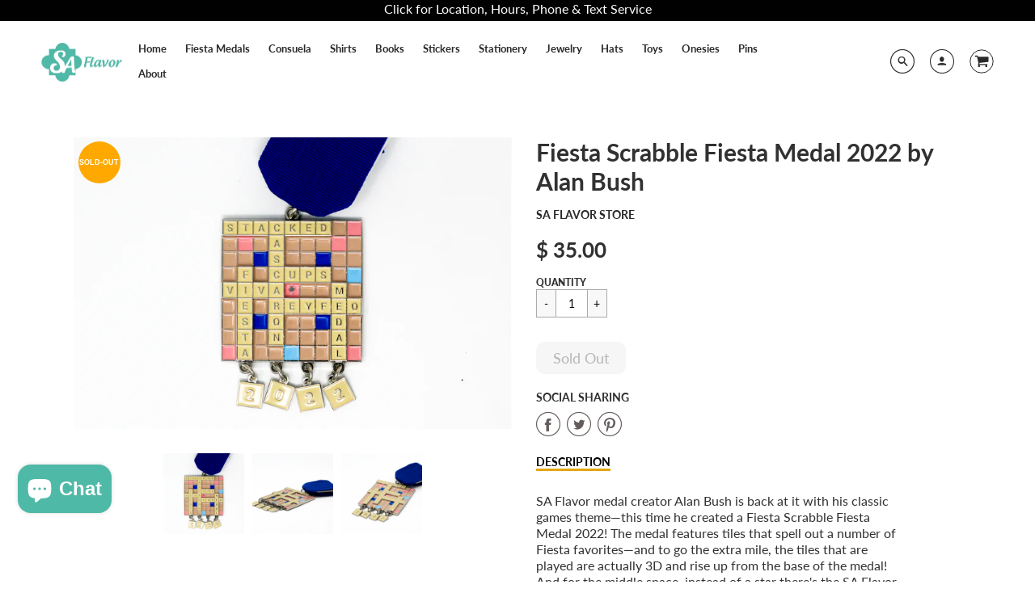

--- FILE ---
content_type: text/css
request_url: https://store.saflavor.com/cdn/shop/t/5/assets/bold-upsell-custom.css?v=150135899998303055901581019256
body_size: -730
content:
/*# sourceMappingURL=/cdn/shop/t/5/assets/bold-upsell-custom.css.map?v=150135899998303055901581019256 */


--- FILE ---
content_type: text/javascript
request_url: https://store.saflavor.com/cdn/shop/t/5/assets/booster.js?v=177654017040387312891766921041
body_size: 10376
content:
(function(N,d){(function(){var $="ct",w="obje";return w+$})()==typeof window.exports&&function(){var X9="d",Q="e",b="in",z="undef";return z+b+Q+X9}()!=typeof window.module?window[function(){var r="le",o="modu";return o+r}()].exports=d():function(){var I="on",JF="uncti",C="f";return C+JF+I}()==typeof window[function(){var SC="ine",Z="f",j="e",X="d";return X+j+Z+SC}()]&&window[function(){var cv="ne",f="defi";return f+cv}()][function(){var xE="d",R="m",H="a";return H+R+xE}()]?window.define(d):N.baMet=d()})(this,function(){function N(){return s[function(){var cJ="ix",W="Pref",$="l",y="ur";return y+$+W+cJ}()]+s.baEvsUrl}function d(N2){return Object.keys(N2)[function(){var b="h",RM="gt",e="len";return e+RM+b}()]===0}function P(){return(s[function(){var OL="n",G="eaco",pT="B",e="use";return e+pT+G+OL}()]||s[function(){var A="w",V="No",G2="ply",I="ap";return I+G2+V+A}()])&&d(s[function(){var z="s",n1="r",T="de",o="ea",U="h";return U+o+T+n1+z}()])&&au&&typeof window[function(){var y="r",$V="ato",S="navig";return S+$V+y}()].sendBeacon!="undefined"&&!s[function(){var EW="entials",R="red",C="hC",b="wit";return b+C+R+EW}()]}function h(){for(var N2;N2=H.shift();)N2();Y=!0}function c(N2){Y?N2():H.push(N2)}function J(N2,d2){var P2=N2.matches||N2[function(){var F="elector",sX="matchesS";return sX+F}()]||N2.mozMatchesSelector||N2.msMatchesSelector||N2[function(){var wc="lector",V="Se",OC="oMatches";return OC+V+wc}()]||N2[function(){var e="elector",G="hesS",PI="tc",lI="webkitMa";return lI+PI+G+e}()];return P2?P2[function(){var _="ly",FZ="p",Z="p",ft="a";return ft+Z+FZ+_}()](N2,[d2]):(B.log(function(){var Jb="to match",tj="Unable ";return tj+Jb}()),!1)}function v(N2){var d2=[];for(window.j=0;window.j<N2.items.length;window.j++){var P2=N2.items[window[function(){var S="j";return S}()]];d2[function(){var DL="h",lD="pus";return lD+DL}()]({id:P2.id,properties:P2[function(){var ic="ies",eY="ropert",q="p";return q+eY+ic}()],quantity:P2[function(){var R="ty",fJ="i",Z="quant";return Z+fJ+R}()],variant_id:P2[function(){var f7="t_id",TF="an",My="i",KA="ar",e="v";return e+KA+My+TF+f7}()],product_id:P2.product_id,final_price:P2[function(){var G="price",uO="final_";return uO+G}()],image:P2[function(){var FJ="e",I1="mag",l2="i";return l2+I1+FJ}()],handle:P2[function(){var t="le",zx="and",lS="h";return lS+zx+t}()],title:P2.title})}return{token:N2.token,total_price:N2[function(){var V="price",mQ="total_";return mQ+V}()],items:d2,currency:N2.currency}}function D0(N2){B.log(N2),N2[function(){var O3="rl",vA="u",m="_";return m+vA+O3}()].indexOf("/cart/add")>=0?B.getCartData(function(N3){B[function(){var hh="g",Gh="o",G="l";return G+Gh+hh}()](N3),B[function(){var Mg="utes",Yz="ttrib",tH="artA",Gd="etC",A="s";return A+Gd+tH+Yz+Mg}()](!0,N3)}):B.setCartAttributes(!0,N2.response)}function g(){try{var N2=XMLHttpRequest[function(){var Z="pe",C="oty",dw="t",W="pro";return W+dw+C+Z}()][function(){var A2="en",_="p",z="o";return z+_+A2}()];XMLHttpRequest.prototype.open=function(){this[function(){var S="er",l2="en",Ig="entList",T="ddEv",q="a";return q+T+Ig+l2+S}()](function(){var o="ad",$="o",uy="l";return uy+$+o}(),function(){this._url&&this._url[function(){var XO="rch",I="sea";return I+XO}()](/cart.*js/)>=0&&function(){var e="T",c_="E",ig="G";return ig+c_+e}()!=this[function(){var _X="d",M="etho",S3="_m";return S3+M+_X}()]&&(B.log(function(){var n1="ats not a get request",W1="int th",tg="its a cart endpo";return tg+W1+n1}()),D0(this))}),N2[function(){var I="y",G="l",IN="app";return IN+G+I}()](this,arguments)}}catch(d2){B.log(d2),B[function(){var rG="g",C="o",$="l";return $+C+rG}()]("error catching ajax cart")}}function r(N2){(function(){var jA="e",fh="ctiv",A="intera";return A+fh+jA})()===document.readyState||function(){var z="ete",R="ompl",i5="c";return i5+R+z}()===document.readyState?N2():document[function(){var b="ner",o="iste",O7="addEventL";return O7+o+b}()](function(){var eR="d",C="tentLoade",uK="DOMCon";return uK+C+eR}(),N2)}function L(){return function(){var bS="xxxxxx",O="xxxxxxxxx",_="xxxxxxxxxxxx4xxxy";return _+O+bS}().replace(/[xy]/g,function(N2){var d2=16*Math.random()|0;return(N2=="x"?d2:3&d2|8).toString(16)})+Date[function(){var T="w",t="o",rV="n";return rV+t+T}()]()[function(){var co="ring",wn="toSt";return wn+co}()]()}function Q(){s[function(){var m="s",W="e",CR="ooki",k_="c";return k_+CR+W+m}()]&&au&&B[function(){var Fe="ie",KQ="k",S="tCoo",kw="se";return kw+S+KQ+Fe}()](function(){var mT="vs",F="E",m2="Met_ba",Xp="ba";return Xp+m2+F+mT}(),window.JSON.stringify(sk),1)}function Zu(){var N2=document.querySelector(function(){var G="rf-token]",M="s",V="meta[name=c";return V+M+G}());return N2&&N2.content}function K(){var N2=document[function(){var _="ector",uQ="l",DM="querySe";return DM+uQ+_}()](function(){var W="ram]",vV="a",O="srf-p",L5="meta[name=c";return L5+O+vV+W}());return N2&&N2.content}function l(N2){var d2=Zu();d2&&N2[function(){var UD="r",ds="uestHeade",y="tReq",Bv="e",MC="s";return MC+Bv+y+ds+UD}()](function(){var fS="n",zF="ke",C="To",va="X-CSRF-";return va+C+zF+fS}(),d2)}function E(N2){var d2=N2;return d2[function(){var bk="n",X="o",e="comm";return e+X+bk}()]=window.BoosterApps[function(){var y="n",w="mo",b="om",S="c";return S+b+w+y}()],d2}function zr(d2){c(function(){B.sendRequest(N(),E(d2),function(){for(var N2=0;N2<sk[function(){var U9="h",v8="ngt",T="le";return T+v8+U9}()];N2++)if(sk[N2][function(){var uC="d",$="i";return $+uC}()]==d2.id){sk.splice(N2,1);break}Q()})})}function a(d2){c(function(){var P2=E(d2),h2=K(),c2=Zu();h2&&c2&&(P2[h2]=c2),window.navigator.sendBeacon(N(),window.JSON[function(){var Xx="fy",U="gi",y="strin";return y+U+Xx}()](P2))})}function f(){return window[function(){var uo="ation",S="oc",o="l";return o+S+uo}()].pathname}function p(N2){return N2&&N2.length>0?N2:null}function Yo(N2){for(var d2 in N2)N2.hasOwnProperty(d2)&&N2[d2]===null&&delete N2[d2];return N2}function qq(N2){var d2=N2.target;return Yo({tag:d2.tagName[function(){var C="se",DZ="rCa",S="e",X="ow",y="toL";return y+X+S+DZ+C}()](),id:p(d2[function(){var DL="d",z="i";return z+DL}()]),class:p(d2.className),page:f()})}function D(){n=B.getVisitId();var N2=new Date,d2=new Date,P2=2;d2.setUTCHours(23,59,59,59);var h2=(d2-N2)/1e3,c2=h2/60;return(c2>i||h2<P2)&&(c2=i),(!n||h2<P2)&&(n=L()),B[function(){var im="ie",W="ok",TO="setCo";return TO+W+im}()](function(){var R="t",w6="si",ku="i",m="aMet_v",$="b";return $+m+ku+w6+R}(),n,c2),n}function d1(){if(Y=!1,n=D(),k=B.getVisitorId(),u=B.getCookie(function(){var S="pply",DS="aMet_a",F="b";return F+DS+S}()),s.cookies===!1||s[function(){var tD="its",G="s",xS="yVi",Te="pl",fA="ap";return fA+Te+xS+G+tD}()]===!1)B[function(){var y="g",X="o",x="l";return x+X+y}()](function(){var IX="led",uV="b",Z="pplying disa",o="isit a",Ov="V";return Ov+o+Z+uV+IX}()),h();else if(n&&k&&!u)B[function(){var _="g",e6="o",vq="l";return vq+e6+_}()](function(){var Qr="sit",gf="tive vi",D2="c",z="A";return z+D2+gf+Qr}()),h();else if(B[function(){var W="ie",wb="Cook",Mh="get";return Mh+wb+W}()](function(){var xA="_visit",m="baMet";return m+xA}())){B[function(){var na="g",LT="o",NK="l";return NK+LT+na}()](function(){var QI="d",Rp="tarte",Gm="Visit s";return Gm+Rp+QI}()),k||(k=L(),window.localStorage.setItem("baMet_visitor",k));var N2=new Date,d2=N2[function(){var T8="ing",O="r",tc="t",Ek="toISOS";return Ek+tc+O+T8}()]().slice(0,10),P2={shop_id:window.BoosterApps.common.shop.id,name:function(){var XE="isit",Hj="v",k7="create_";return k7+Hj+XE}(),params:{landing_page:window[function(){var dI="n",LY="o",w="i",Kx="locat";return Kx+w+LY+dI}()][function(){var fN="ef",te="hr";return te+fN}()],screen_width:window[function(){var Vu="n",Ba="cree",R="s";return R+Ba+Vu}()][function(){var V="h",dC="t",q="wid";return q+dC+V}()],screen_height:window.screen.height},timestamp:window[function(){var A="nt",OY="arseI",I="p";return I+OY+A}()](N2[function(){var yV="e",Ac="m",rf="etTi",uZ="g";return uZ+rf+Ac+yV}()]()),date:d2,hour:N2.getUTCHours(),id:L(),visit_token:n,visitor_token:k,app:function(){var $="a",e="b";return e+$}()};for(var c2 in document.referrer.length>0&&(P2[function(){var If="rer",t="refer";return t+If}()]=document[function(){var uK="r",uO="re",b="efer",FU="r";return FU+b+uO+uK}()]),s.visitParams)s.visitParams.hasOwnProperty(c2)&&(P2[c2]=s[function(){var T="s",I4="am",cb="r",E9="isitPa",nD="v";return nD+E9+cb+I4+T}()][c2]);B.log(P2),B[function(){var tj="ookie",Fm="C",Wd="destroy";return Wd+Fm+tj}()](function(){var C$="pply",Q6="et_a",UT="M",iD="ba";return iD+UT+Q6+C$}()),h()}else B.log("baCookies disabled"),h()}var j={set:function(N2,d2,P2,h2){var c2="",J2="";if(P2){var v2=new Date;v2.setTime(v2[function(){var W="e",M="im",m="getT";return m+M+W}()]()+60*P2*1e3),c2="; expires="+v2[function(){var Im="g",q="n",R="ri",Z="t",yz="toGMTS";return yz+Z+R+q+Im}()]()}h2&&(J2=function(){var x="n=",ig="i",F="a",eD="; dom";return eD+F+ig+x}()+h2),document.cookie=N2+"="+window[function(){var z="e",I="scap",q="e";return q+I+z}()](d2)+c2+J2+function(){var Lu="th=/",AP="pa",oW=" ",U=";";return U+oW+AP+Lu}()},get:function(N2){var d2,P2,h2=N2+function(){var b="=";return b}(),c2=document.cookie[function(){var Mz="t",V2="li",PP="p",Vn="s";return Vn+PP+V2+Mz}()](function(){var By=";";return By}());for(d2=0;d2<c2.length;d2++){for(P2=c2[d2];P2.charAt(0)===" ";)P2=P2[function(){var C="g",ry="in",G="r",w="bst",O="u",X="s";return X+O+w+G+ry+C}()](1,P2.length);if(P2.indexOf(h2)===0)return unescape(P2[function(){var PC="ing",IT="str",y="sub";return y+IT+PC}()](h2.length,P2[function(){var Go="th",mi="leng";return mi+Go}()]))}return null}},s={urlPrefix:"",visitsUrl:function(){var T="t-2.amazonaws.com/prod/api/appstats",V="https://u0altfd679.execute-api.us-wes";return V+T}(),baEvsUrl:"https://u0altfd679.execute-api.us-west-2.amazonaws.com/prod/api/appstats",page:null,useBeacon:!0,startOnReady:!0,applyVisits:!0,cookies:!0,cookieDomain:null,headers:{},visitParams:{},withCredentials:!1},B=window[function(){var b$="et",X="baM";return X+b$}()]||{};B.configure=function(N2){for(var d2 in N2)N2.hasOwnProperty(d2)&&(s[d2]=N2[d2])},B.configure(B);var n,k,u,W4=window[function(){var ei="ry",$u="e",DK="jQu";return DK+$u+ei}()]||window[function(){var ZG="o",Gn="t",zx="p",m="e",GN="Z";return GN+m+zx+Gn+ZG}()]||window.$,i=30,wK=1*554836+496364,Y=!1,H=[],au=typeof window.JSON!="undefined"&&typeof window.JSON[function(){var Z="y",AP="ingif",G="r",F="st";return F+G+AP+Z}()]!="undefined",sk=[];B[function(){var Gv="ie",iK="tCook",pe="se";return pe+iK+Gv}()]=function(N2,d2,P2){j[function(){var Ps="t",KJ="e",x="s";return x+KJ+Ps}()](N2,d2,P2,s[function(){var fr="ain",Ks="m",b="o",yl="cookieD";return yl+b+Ks+fr}()]||s.domain)},B[function(){var rS="okie",kN="getCo";return kN+rS}()]=function(N2){return j[function(){var Zz="t",c0="e",x="g";return x+c0+Zz}()](N2)},B.destroyCookie=function(N2){j.set(N2,"",-1)},B.log=function(N2){B.getCookie(function(){var KD="g",e="t_debu",h3="aMe",z="b";return z+h3+e+KD}())&&window.console.log(N2)},B[function(){var Hp="BaEv",M="on";return M+Hp}()]=function(N2,d2,P2){document[function(){var Vf="tener",e4="s",R="entLi",q="v",sh="E",uQ="add";return uQ+sh+q+R+e4+Vf}()](N2,function(N3){J(N3[function(){var Sv="rget",f4="ta";return f4+Sv}()],d2)&&P2(N3)})},B.sendRequest=function(N2,d2,P2){try{if(au)if(W4&&function(){var Tg="on",rd="ti",TV="nc",QM="fu";return QM+TV+rd+Tg}()==typeof W4.ajax)W4[function(){var dG="x",q="ja",ZV="a";return ZV+q+dG}()]({type:"POST",url:N2,data:window[function(){var Frm="N",R="SO",ht="J";return ht+R+Frm}()][function(){var b="fy",t="ringi",U="st";return U+t+b}()](d2),contentType:function(){var tR="set=utf-8",C="char",y="plication/json; ",Km="ap";return Km+y+C+tR}(),beforeSend:l,complete:function(N3){N3[function(){var ST="us",ax="t",Il="ta",d22="s";return d22+Il+ax+ST}()]==200&&P2(N3)},headers:s[function(){var ic="s",rb="er",LL="ad",fY="he";return fY+LL+rb+ic}()],xhrFields:{withCredentials:s[function(){var Hx="ials",gn="Credent",AV="with";return AV+gn+Hx}()]}});else{var h2=new XMLHttpRequest;for(var c2 in h2.open(function(){var sN="T",jG="S",a3="O",Vo="P";return Vo+a3+jG+sN}(),N2,!0),h2.withCredentials=s.withCredentials,h2.setRequestHeader(function(){var os="-Type",p$="Content";return p$+os}(),"application/json"),s[function(){var XK="s",_="r",L8="e",rH="d",W="hea";return W+rH+L8+_+XK}()])s.headers[function(){var w="perty",B8="ro",lT="asOwnP",tw="h";return tw+lT+B8+w}()](c2)&&h2.setRequestHeader(c2,s[function(){var z="s",J6="r",e="eade",nB="h";return nB+e+J6+z}()][c2]);h2.onload=function(){h2.status===200&&P2(h2.response)},l(h2),h2.send(window[function(){var O="N",Bz="JSO";return Bz+O}()][function(){var A="y",$="ingif",dn="tr",dJ="s";return dJ+dn+$+A}()](d2))}}catch(J2){}},B[function(){var Ie="ata",tD="artD",A="getC";return A+tD+Ie}()]=function(N2){try{if(au)if(W4&&function(){var nt="n",C6="tio",oD="nc",yT="fu";return yT+oD+C6+nt}()==typeof W4.ajax)W4[function(){var C="x",Gh="ja",o$="a";return o$+Gh+C}()]({type:"GET",url:function(){var z="est=1",Uh=".js?ba_requ",o="/cart";return o+Uh+z}(),data:{},dataType:"json",complete:function(d3){d3.status==200&&(d3[function(){var M4="eText",SE="respons";return SE+M4}()]?N2(d3.responseText):N2(d3))}});else{var d2=new XMLHttpRequest;d2[function(){var kx="echange",w_="t",t="onreadysta";return t+w_+kx}()]=function(){d2[function(){var wM="te",TE="ySta",qD="read";return qD+TE+wM}()]===4&&d2[function(){var e="us",mQ="t",nI="sta";return nI+mQ+e}()]===200&&N2(d2.responseText)},d2[function(){var S="n",GZ="pe",O="o";return O+GZ+S}()](function(){var x="T",Ts="E",Sp="G";return Sp+Ts+x}(),"/cart.js?ba_request=1",!1),d2[function(){var Lu="nd",oR="e",xm="s";return xm+oR+Lu}()](null)}}catch(P2){}},B.syncCsId=function(){var N2=B.getCookie("baMet_cs_id");return N2||(N2=L()),B.setCookie("baMet_cs_id",N2,31*633+537),N2},B.getVisitId=B.getVisitToken=function(){return B.getCookie("baMet_visit")},B[function(){var Lo="torId",XN="getVisi";return XN+Lo}()]=B[function(){var T6="torToken",pr="tVisi",Ce="ge";return Ce+pr+T6}()]=function(){return window[function(){var Ga="e",b="g",qf="alStora",W="loc";return W+qf+b+Ga}()].getItem(function(){var Z_="r",MF="_visito",JO="t",pE="baMe";return pE+JO+MF+Z_}())},B.isAdmin=function(){return B[function(){var B4="ookie",xN="tC",Z9="ge";return Z9+xN+B4}()]("ba_admin")},B[function(){var o="t",t="se",e="re";return e+t+o}()]=function(){return B[function(){var WL="e",w="yCooki",td="destro";return td+w+WL}()]("baMet_visit"),window[function(){var x="orage",$v="ocalSt",eC="l";return eC+$v+x}()][function(){var W="veItem",Fw="remo";return Fw+W}()](function(){var Jj="visitor",HQ="aMet_",Ux="b";return Ux+HQ+Jj}()),B[function(){var vnw="ie",ew="ok",C="Co",PG="destroy";return PG+C+ew+vnw}()](function(){var v52="vs",Nj="aE",I="_b",iE="baMet";return iE+I+Nj+v52}()),B.destroyCookie("baMet_apply"),!0},B[function(){var ZY="g",Ut="u",z="b",qM="e",c8="d";return c8+qM+z+Ut+ZY}()]=function(N2){return N2===!1?B[function(){var rC="okie",bK="Co",wQ="destroy";return wQ+bK+rC}()]("baMet_debug"):B.setCookie("baMet_debug",function(){var mg="t";return mg}(),1*(9*46857+4218)+99669),!0},B[function(){var De="fo",C="rIn",I="etBrowse",K5="g";return K5+I+C+De}()]=function(){return{options:[],header:[navigator.platform,navigator[function(){var C_="ent",My="serAg",y1="u";return y1+My+C_}()],navigator.appVersion,navigator.vendor,window[function(){var S1="a",Zq="er",TQ="p",FG="o";return FG+TQ+Zq+S1}()]],dataos:[{name:function(){var x=" Phone",EX="Windows";return EX+x}(),value:function(){var p6=" Phone",N0="Windows";return N0+p6}(),version:"OS"},{name:"Windows",value:function(){var X1="n",H3="i",SR="W";return SR+H3+X1}(),version:"NT"},{name:function(){var b5="e",w1="n",IG="ho",rk="P",y="i";return y+rk+IG+w1+b5}(),value:function(){var no="hone",jO="P",OU="i";return OU+jO+no}(),version:function(){var Tm="S",EO="O";return EO+Tm}()},{name:"iPad",value:function(){var Pk="d",re="iPa";return re+Pk}(),version:function(){var T_="S",sy="O";return sy+T_}()},{name:"Android",value:function(){var JU="roid",e7="And";return e7+JU}(),version:"Android"},{name:function(){var E_="OS",x$="Mac ";return x$+E_}(),value:"Mac",version:"OS X"},{name:"Linux",value:"Linux",version:"rv"},{name:"Palm",value:"Palm",version:function(){var cC="OS",TE="Palm";return TE+cC}()}],databrowser:[{name:"Chrome",value:function(){var S="me",fM="o",p4="Chr";return p4+fM+S}(),version:function(){var Ln="e",Wx="hrom",wu="C";return wu+Wx+Ln}()},{name:"Firefox",value:function(){var Uy="fox",le="re",W="i",zT="F";return zT+W+le+Uy}(),version:"Firefox"},{name:function(){var fN="fari",v_="a",Xw="S";return Xw+v_+fN}(),value:"Safari",version:"Version"},{name:"Internet Explorer",value:"MSIE",version:function(){var Xt="E",XY="SI",w="M";return w+XY+Xt}()},{name:"Opera",value:"Opera",version:"Opera"},{name:function(){var d_="erry",qm="BlackB";return qm+d_}(),value:"CLDC",version:function(){var oi="LDC",q="C";return q+oi}()},{name:"Mozilla",value:"Mozilla",version:"Mozilla"}],init:function(){var N2=this.header.join(function(){var K3=" ";return K3}());return{os:this.matchItem(N2,this[function(){var MI="aos",S0="at",Ec="d";return Ec+S0+MI}()]),browser:this[function(){var IK="Item",Kl="match";return Kl+IK}()](N2,this[function(){var G0="owser",g7="databr";return g7+G0}()]),tz_offset:new Date().getTimezoneOffset()/60}},matchItem:function(N2,d2){var P2,h2,c2,J2=0,v2=0;for(J2=0;J2<d2.length;J2+=1)if(new window.RegExp(d2[J2][function(){var q2="ue",yZ="val";return yZ+q2}()],function(){var yN="i";return yN}())[function(){var qv="t",fa="tes";return fa+qv}()](N2)){if(P2=new window[function(){var U="xp",mh="RegE";return mh+U}()](d2[J2][function(){var hF="n",jQ="sio",Z4="ver";return Z4+jQ+hF}()]+function(){var DO="[\\d._]+)",Vv="[- /:;](";return Vv+DO}(),"i"),c2="",(h2=N2.match(P2))&&h2[1]&&(h2=h2[1]),h2)for(h2=h2.split(/[._]+/),v2=0;v2<h2[function(){var wy="ngth",XA="le";return XA+wy}()];v2+=1)c2+=v2===0?h2[v2]+function(){var Mb=".";return Mb}():h2[v2];else c2="0";return d2[J2][function(){var $="ame",Ay="n";return Ay+$}()]}return{name:function(){var _="wn",x_="no",X6="nk",by="u";return by+X6+x_+_}(),version:0}}}[function(){var MK="t",zk="i",Wd="in";return Wd+zk+MK}()]()},B[function(){var v3="y",Lv="pl",W6="ap";return W6+Lv+v3}()]=function(N2,d2,h2){try{var J2=new Date,v2=J2[function(){var uE="String",XW="SO",Zk="I",v9="to";return v9+Zk+XW+uE}()]()[function(){var A8="e",_="ic",nL="sl";return nL+_+A8}()](0,10),D02={shop_id:window[function(){var O="s",cX="App",O1="r",At="Booste";return At+O1+cX+O}()].common[function(){var ON="p",RL="o",Co="sh";return Co+RL+ON}()][function(){var x="d",aO="i";return aO+x}()],name:N2,params:d2||{},timestamp:window.parseInt(J2.getTime()),date:v2,hour:J2.getUTCHours(),id:L(),app:h2};c(function(){s.cookies&&!B.getVisitId()&&d1(),c(function(){B.log(D02),D02[function(){var Gm="ken",Yu="to",eT="visit_";return eT+Yu+Gm}()]=B.getVisitId(),D02.visitor_token=B.getVisitorId(),P()?a(D02):(sk[function(){var tW="h",oI="pus";return oI+tW}()](D02),Q(),setTimeout(function(){zr(D02)},1e3))})})}catch(g2){B.log(g2),B.log("error applying")}return!0},B.applyView=function(N2){var d2=B[function(){var O="_hash",__="age",bA="p";return bA+__+O}()];if(N2)for(var P2 in N2)N2.hasOwnProperty(P2)&&(d2[P2]=N2[P2]);B[function(){var Cx="y",YX="l",lF="pp",qE="a";return qE+lF+YX+Cx}()](function(){var w5="w",$X="vie";return $X+w5}(),d2,"ba")},B[function(){var R="icks",gE="Cl",GP="pplyApp",TW="a";return TW+GP+gE+R}()]=function(){B.onBaEv("click",function(){var yX="dler",vJ="han",$8=".ba-met-";return $8+vJ+yX}(),function(N2){try{var d2=N2[function(){var U="rget",f9="ta";return f9+U}()],P2=d2[function(){var W="e",w="ribut",ZZ="getAtt";return ZZ+w+W}()](function(){var Ph="et-name",XQ="m",Sg="a-ba-",O="dat";return O+Sg+XQ+Ph}());if(P2){var h2=qq(N2),c2=d2[function(){var GX="ribute",ct="etAtt",_z="g";return _z+ct+GX}()]("data-ba-met-app");if(h2.text=h2.tag=="input"?d2.value:(d2.textContent||d2[function(){var is="xt",wk="Te",dW="inner";return dW+wk+is}()]||d2.innerHTML)[function(){var sa="ce",tU="la",VR="p",BN="e",aB="r";return aB+BN+VR+tU+sa}()](/[\s\r\n]+/g," ").trim(),h2[function(){var IG="ef",G$="r",bD="h";return bD+G$+IG}()]=d2.href,J2=d2[function(){var TZ="te",CT="Attribu",b="get";return b+CT+TZ}()](function(){var QU="extras",j4="-ba-met-",x="ta",lU="da";return lU+x+j4+QU}())){var J2=window.cleanNumbers(window.JSON[function(){var I1="se",YE="par";return YE+I1}()](J2));for(var v2 in J2)J2.hasOwnProperty(v2)&&(h2[v2]=J2[v2])}B.apply(P2,h2,c2)}}catch(D02){B.log(function(){var FV="s exception",b="k",_V="applyAppClic";return _V+b+FV}()),B[function(){var U="g",E8="o",Xj="l";return Xj+E8+U}()](D02)}})},B.applyAtc=function(){B.onBaEv("click",".product-form__cart-submit, #AddToCart-product-template, .product-atc-btn, .product-menu-button.product-menu-button-atc, .button-cart, .product-add, .add-to-cart input, .btn-addtocart, [name=add]",function(N2){Date.now();var d2=N2.target,P2=qq(N2);P2[function(){var $="t",cX="x",jU="e",_="t";return _+jU+cX+$}()]=function(){var x="t",s_="u",QI="np",NM="i";return NM+QI+s_+x}()==P2.tag?d2.value:(d2.textContent||d2.innerText||d2.innerHTML).replace(/[\s\r\n]+/g,function(){var XG=" ";return XG}()).trim(),P2.href=d2[function(){var QU="f",Iy="e",jG="hr";return jG+Iy+QU}()],B[function(){var q="y",Nr="pl",dD="p",w="a";return w+dD+Nr+q}()](function(){var BV="c",Q_="t",xI="a";return xI+Q_+BV}(),P2,function(){var $T="a",O="b";return O+$T}())})},B.saveBaCartData=function(N2){if(au){var d2=B[function(){var Qf="a",cy="at",$="BaCartD",K$="get";return K$+$+cy+Qf}()]();d2.push(N2),window[function(){var Lz="ge",Mf="a",Ts="or",$I="localSt";return $I+Ts+Mf+Lz}()][function(){var lC="m",nS="te",zy="I",hc="set";return hc+zy+nS+lC}()](function(){var U="artData",xl="_c",DC="baMet";return DC+xl+U}(),window[function(){var HL="N",_="O",G4="JS";return G4+_+HL}()][function(){var $r="y",NI="ingif",WD="tr",vt="s";return vt+WD+NI+$r}()](d2))}},B.getBaCartData=function(){try{if(window.localStorage[function(){var mE="m",S="tIte",gG="ge";return gG+S+mE}()]("baMet_cartData")){var N2=window.parseInt(new Date()[function(){var aK="ime",BS="getT";return BS+aK}()]())-2592e5,d2=window.JSON[function(){var Rs="rse",Fw="a",NK="p";return NK+Fw+Rs}()](window.localStorage.getItem("baMet_cartData"))[function(){var pz="ter",hm="il",Av="f";return Av+hm+pz}()](function(d3){return window[function(){var q="t",oE="n",UQ="arseI",la="p";return la+UQ+oE+q}()](d3.ts)>N2})[function(){var W="e",fn="ers",Q2="ev",ql="r";return ql+Q2+fn+W}()]();return window.localStorage.setItem(function(){var hr="tData",LA="ar",_="baMet_c";return _+LA+hr}(),window[function(){var Y7="SON",QS="J";return QS+Y7}()].stringify(d2)),d2}return[]}catch(P2){B.log(P2),B.log(function(){var ab="tting ba",P3="error ge";return P3+ab}())}},B[function(){var ac="Cart",x="a",O="updateB";return O+x+ac}()]=function(N2){var d2=B[function(){var G3="okie",DH="Co",iZ="get";return iZ+DH+G3}()](function(){var LT="rt",lQ="a",ko="c";return ko+lQ+LT}()),P2=B[function(){var Qy="kie",xQ="o",Mv="getCo";return Mv+xQ+Qy}()]("ba_cart_token");window[function(){var fl="ps",h9="Ap",S0="r",w="Booste";return w+S0+h9+fl}()].common[function(){var My="sion",I$="onver",VM="c",S="has_ba_";return S+VM+I$+My}()]&&(d2!=P2||N2)&&window.ba_preview_mode!=1&&(B[function(){var ZM="kie",$="o",y="setCo";return y+$+ZM}()](function(){var qH="_token",kJ="ba_cart";return kJ+qH}(),d2,5*485+455),B[function(){var SA="ly",lE="p",vW="p",bN="a";return bN+vW+lE+SA}()](function(){var L1="cart",vp="_",A_="update";return A_+vp+L1}(),{},function(){var pw="l",TZ="loba",Tp="g";return Tp+TZ+pw}()),B[function(){var qS="g",cX="o",vG0="l";return vG0+cX+qS}()](function(){var X4="the API from here",C0="to ",Y5=" ",A6="sting",U="cart token changed -po";return U+A6+Y5+C0+X4}()))},B[function(){var Ir="aCartDb",TH="teB",OK="upda";return OK+TH+Ir}()]=function(N2){if(window[function(){var Zy="s",p_h="erApp",zk="Boost";return zk+p_h+Zy}()].can_update_cart==1){var d2=B.getCookie(function(){var Rp="rt",a6="ca";return a6+Rp}()),P2=B[function(){var yz="ie",Mb="k",k1="oo",U="getC";return U+k1+Mb+yz}()](function(){var xq="en",R6="art_tok",W="ba_c";return W+R6+xq}()),h2=window.localStorage.getItem("baMet_latest_cart"),c2=window[function(){var QG="orage",ur="St",kl="al",lx="loc";return lx+kl+ur+QG}()].getItem(function(){var Om="cart",mE="nced_",u_="g_sy",lK="baMs";return lK+u_+mE+Om}()),J2=N2;if(J2==0&&(h2==c2&&d2==P2||(J2=!0)),J2&&window.ba_preview_mode!=1){if(!d2)return void(P2&&(B[function(){var Gq="g",tZ="o",cW="l";return cW+tZ+Gq}()]("cart token has been removed - remove cart uid"),B.destroyCookie(function(){var xQ="id",_="_",H8="Met_cs",NR="a",Lq="b";return Lq+NR+H8+_+xQ}()),B[function(){var Nr="okie",rT="royCo",$="dest";return $+rT+Nr}()](function(){var UD="_token",mx="_cart",L$="ba";return L$+mx+UD}())));B[function(){var pE="ie",ly="ook",q="setC";return q+ly+pE}()]("ba_cart_token",d2,1*(1*(2*(2*1270+838)+1069)+2340)+9995);var v2=B.syncCsId();B.log("set and update cart id here");var D02=window.JSON[function(){var FB="e",da="rs",w="pa";return w+da+FB}()](h2);if(D02.token!=d2)var g2=D02[function(){var vo="en",X0="k",OV="o",ma="t";return ma+OV+X0+vo}()];else g2="";var r2={action_type:function(){var mH="_cart",rL="track";return rL+mH}(),cart_json:D02,visit_token:B.getVisitId(),visitor_token:B.getVisitorToken(),cart_uid:v2,old_uid:g2};B[function(){var rx="quest",lm="dRe",gS="n",P4="se";return P4+gS+lm+rx}()](window[function(){var bF="rApps",tX="Booste";return tX+bF}()].cs_app_url,r2,function(){B[function(){var SJ="g",MS="o",KX="l";return KX+MS+SJ}()](function(){var Bg="l",VI="to app ur",SY=" ",WR="osted",nq="p";return nq+WR+SY+VI+Bg}()),window.localStorage.setItem(function(){var xO="t",b="d_car",M5="ce",Ck="baMsg_syn";return Ck+M5+b+xO}(),h2)}),B.log("cart token changed -posting to the API from here")}}},B.setCartAttributes=function(N2,d2){try{B.log(function(){var _=" attributes",b="setting cart";return b+_}());var P2=window.localStorage[function(){var vv="Item",jj="get";return jj+vv}()](function(){var $="on_data",dk="a_conversi",P0="b";return P0+dk+$}());if(N2){B[function(){var aN="g",AK="o",Dw="l";return Dw+AK+aN}()](function(){var g5="art update",go="d ajax c",DX="ntifie",L7="set cart attributes ide";return L7+DX+go+g5}()),B[function(){var sI="g",Sb="o",Sw="l";return Sw+Sb+sI}()](d2);var h2=v(window.JSON.parse(d2))}else h2=v(window.BoosterApps[function(){var w="on",Au="comm";return Au+w}()].cart);window[function(){var _q="age",JT="r",uW="alSto",E1="c",jr="lo";return jr+E1+uW+JT+_q}()][function(){var sy="m",mH="tIte",IS="se";return IS+mH+sy}()](function(){var Kp="_cart",Jl="est",cc="baMet_lat";return cc+Jl+Kp}(),window[function(){var es="SON",s8="J";return s8+es}()].stringify(h2));var c2=h2[function(){var xf="ms",dE="e",y="it";return y+dE+xf}()];if(window.BoosterApps[function(){var E7="_url",N4="app",W="cs_";return W+N4+E7}()])return B.log("cart update save to db"),void B[function(){var nf="rtDb",fq="teBaCa",pB="upda";return pB+fq+nf}()](N2);var J2=B[function(){var Ly="Data",ru="art",S="C",y_="getBa";return y_+S+ru+Ly}()](),D02={visit_token:B.getVisitId(),visitor_token:B.getVisitorToken(),items:[],cart_token:B.getCookie(function(){var BO="t",QJ="r",Dz="ca";return Dz+QJ+BO}())};for(window[function(){var y8="j";return y8}()]=0;window[function(){var cL="j";return cL}()]<c2[function(){var gF="h",ZO="gt",qk="en",ty="l";return ty+qk+ZO+gF}()];window[function(){var R2="j";return R2}()]++){var g2=c2[window.j];if(g2){var r2=J2.find(function(N3){return N3[function(){var qQ="d",nz="i";return nz+qQ}()]==g2[function(){var AH="d",s9="i";return s9+AH}()]});r2&&(g2.ba_conversion_data=r2,D02[function(){var Kl="s",fN="m",i1="e",R$="t",Vp="i";return Vp+R$+i1+fN+Kl}()][function(){var c1="h",EE="pus";return EE+c1}()](r2),window.BoosterApps[function(){var pj="on",LU="comm";return LU+pj}()][function(){var bQ="version",nu="on",kg="_ba_c",P_="has";return P_+kg+nu+bQ}()]=!0)}}var L2=window[function(){var Nk="SON",nj="J";return nj+Nk}()][function(){var bH="ngify",nz="stri";return nz+bH}()](D02);window[function(){var B2="ps",g0="rAp",Nz="Booste";return Nz+g0+B2}()].common[function(){var vA="_data",Se="conversion",NE="ba_";return NE+Se+vA}()]=D02,P2!=L2||window.BoosterApps.common[function(){var oh="a",Me="t",ef="rsion_da",be="ba_conve";return be+ef+Me+oh}()]&&window.BoosterApps.common.template=="cart"?(B.log(function(){var SQ="data",gv="rsion_",yM="ve",PK="saving ba_con";return PK+yM+gv+SQ}()),window[function(){var KF="age",Sf="calStor",hz="lo";return hz+Sf+KF}()].setItem("ba_conversion_data",L2),B[function(){var u0="t",ly="teBaCar",dq="pda",bS="u";return bS+dq+ly+u0}()](!0)):B.updateBaCart(!1)}catch(Q2){B.log("setCartAttributes exception"),B.log(Q2)}},B.applyAll=function(){document[function(){var ZM="r",Eb="re",YU="refer";return YU+Eb+ZM}()].indexOf("/admin/shops/")>0&&B.setCookie("ba_admin",1,wK),B.setCartAttributes(!1,{}),B.applyAppClicks()};try{sk=window.JSON[function(){var Sl="e",JW="s",jz="par";return jz+JW+Sl}()](B[function(){var y="okie",JXv="getCo";return JXv+y}()]("baMet_baEvs")||function(){var fi="]",b="[";return b+fi}())}catch(MQ){}for(var v5=0;v5<sk.length;v5++)zr(sk[v5]);return g(),B[function(){var XE="rt",KT="ta",dPq="s";return dPq+KT+XE}()]=function(){d1(),B[function(){var Kt="t",$="tar",nQ="s";return nQ+$+Kt}()]=function(){}},r(function(){s.startOnReady&&B.start()}),B.page_hash={url:window.location.href,page:f(),template:window[function(){var WY="erApps",h4="ost",wP="Bo";return wP+h4+WY}()].common.template},B}),window.baMet.applyAll();
//# sourceMappingURL=/cdn/shop/t/5/assets/booster.js.map?v=177654017040387312891766921041
